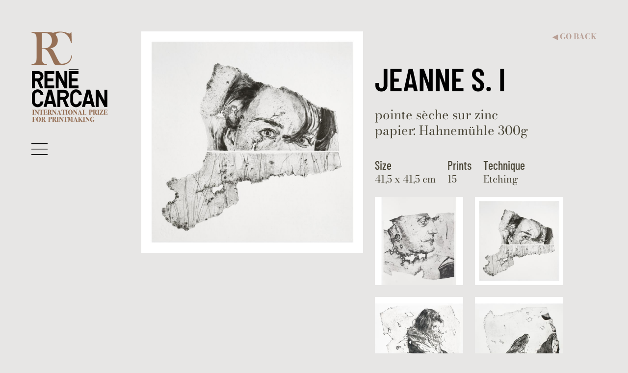

--- FILE ---
content_type: text/html; charset=UTF-8
request_url: https://renecarcan.org/en/editions/2022/4452
body_size: 4928
content:
<!doctype html>
<html lang="en">

<head>

    <meta charset="utf-8">
    <meta name="viewport" content="width=device-width, initial-scale=1">
    <title>Jeanne S. I, DAVID MAES – René Carcan International Prize for Printmaking – International Prize for Printmaking</title>
    <meta name="description" content="">
    <meta name="keywords" content="">
    <meta name="api-token" content="">

    <meta property="og:site_name" content="René Carcan International Prize for Printmaking">
    <meta property="og:title" content="Jeanne S. I">
    <meta property="og:description" content="">
    <meta property="og:type" content="website">
    <meta property="og:url" content="https://renecarcan.org/en/editions/2022/4452">
    <meta property="og:image" content="https://renecarcan.org/storage/awards/jeanne-s-1200x630.jpg?token=3d63662d841968b6cd521f8ea9bedcc4">

        <meta name="twitter:card" content="summary_large_image">

            <meta property="fb:app_id" content="1830531710888446">
                <meta property="fb:pages" content="278570039438" />
    
    <link rel="apple-touch-icon" sizes="180x180" href="/apple-touch-icon.png">
    <link rel="icon" type="image/png" sizes="32x32" href="/favicon-32x32.png">
    <link rel="icon" type="image/png" sizes="16x16" href="/favicon-16x16.png">
    <link rel="manifest" href="/site.webmanifest">
    <link rel="mask-icon" href="/safari-pinned-tab.svg" color="#333333">
    <meta name="msapplication-TileColor" content="#000000">
    <meta name="theme-color" content="#000000">

    <link href="/css/public.css?id=0686b42f5a3f64b79e7ffacb54c7879a" rel="stylesheet">

    
    
</head>

<body class="body-en body-awardworks body-awardwork-4452 body-page body-page-22 " id="top">

    
    <div class="site-container">

                    <div class="skip-to-content">
                <a href="#main" class="skip-to-content-link">Skip to content</a>
            </div>
        
                    <header class="site-header" id="site-header">
                            <div class="site-title">
                    <a href="https://renecarcan.org/en">
            <img class="logo" src="https://renecarcan.org/img/rene-carcan-international-prize-for-printmaking.png" width="160" height="190" alt="René Carcan – International Prize for Printmaking">
    </a>
                </div>
                        <button class="site-header-navigation-button" id="sidebarButton" data-sidebar="collapse" title="Open navigation" aria-label="Open navigation" role="button" aria-controls="sidebar" aria-expanded="false">
                <img src="/img/sidebar-open.svg" alt="" aria-hidden="true" width="33" height="33">
            </button>
        </header>
    
            <div class="sidebar" id="sidebar" aria-labelledby="sidebarButton">
            <div class="sidebar-container">
                <button class="sidebar-close-button" data-sidebar="collapse" aria-label="Close navigation" aria-expanded="false" aria-controls="sidebar">
                    <img src="/img/sidebar-close.svg" alt="" aria-hidden="true" width="33" height="33">
                </button>
                <div class="sidebar-logo">
                    <a href="https://renecarcan.org/en">
            <img class="logo" src="https://renecarcan.org/img/rene-carcan-international-prize-for-printmaking-large.png" width="190" height="226" alt="René Carcan – International Prize for Printmaking">
    </a>
                </div>
                                    <nav class="sidebar-nav">
                        <ul class="menu-main-list " role="menu">
                            <li class="menu-main-item menu-main-item-25 " id="menuitem_25" role="menuitem">
    <a class="menu-main-link " href="https://renecarcan.org/en"  >
                Welcome
    </a>
    </li>
                            <li class="menu-main-item menu-main-item-28 active" id="menuitem_28" role="menuitem">
    <a class="menu-main-link " href="https://renecarcan.org/en/editions"  >
                Latest editions
    </a>
    </li>
                            <li class="menu-main-item menu-main-item-29 " id="menuitem_29" role="menuitem">
    <a class="menu-main-link " href="https://renecarcan.org/en/partners"  >
                Partners
    </a>
    </li>
                            <li class="menu-main-item menu-main-item-30 " id="menuitem_30" role="menuitem">
    <a class="menu-main-link " href="https://renecarcan.org/en/media"  >
                Media
    </a>
    </li>
                    </ul>
    
                    </nav>
                                <form class="search-form mb-5" method="get" action="https://renecarcan.org/en/search-results">
        <div class="search-form-input-group input-group input-group-sm">
            <input class="search-form-input form-control" type="text" name="search" id="search" aria-label="Search" placeholder="Search" value="">
            <button class="search-form-button btn btn-primary" type="submit">
                <svg width="0.8em" height="0.8em" viewBox="0 0 1792 1792" fill="currentColor" xmlns="http://www.w3.org/2000/svg">
                    <path d="M1216 832q0-185-131.5-316.5t-316.5-131.5-316.5 131.5-131.5 316.5 131.5 316.5 316.5 131.5 316.5-131.5 131.5-316.5zm512 832q0 52-38 90t-90 38q-54 0-90-38l-343-342q-179 124-399 124-143 0-273.5-55.5t-225-150-150-225-55.5-273.5 55.5-273.5 150-225 225-150 273.5-55.5 273.5 55.5 225 150 150 225 55.5 273.5q0 220-124 399l343 343q37 37 37 90z" />
                </svg>
                <span class="visually-hidden">Search</span>
            </button>
        </div>
    </form>
                <a class="sidebar-life-works-button" href=" https://renecarcan.org/en/life-and-work ">
                    René Carcan <br>
                    <span class="text-uppercase">Life & works</span>
                </a>
                                    <nav class="lang-switcher">
        <ul class="lang-switcher-list">
                            <li class="lang-switcher-item">
                                                                        <a class="lang-switcher-item-link " href="https://renecarcan.org/en/editions/2022/4452">fr</a>
                                                            </li>
                            <li class="lang-switcher-item">
                                                                        <a class="lang-switcher-item-link " href="https://renecarcan.org/en/editions/2022/4452">nl</a>
                                                            </li>
                            <li class="lang-switcher-item">
                                                                        <a class="lang-switcher-item-link lang-switcher-item-link-active" href="https://renecarcan.org/en/editions/2022/4452">en</a>
                                                            </li>
                    </ul>
    </nav>
                
                <div class="sidebar-user">
                                            <a class="sidebar-user-link sidebar-user-login-link" href="https://renecarcan.org/en/user/login">
                            Log in                        </a>
                                    </div>

                <div class="sidebar-contest-rules">
                    <a class="sidebar-contest-rules-link" href=" https://renecarcan.org/en/rules "><strong>Contest rules</strong></a>
                    <p>For any question concerning the contest or in case of technical difficulties, as well as any 'Press' support:<br />
​<br />
<a href="mailto:helpdesk@renecarcan.org"><strong>helpdesk@renecarcan.org</strong></a><br />
<br />
&nbsp;</p>

<p>&nbsp;</p>                </div>
                                    <div class="menu-social">
                        <ul class="menu-social-list " role="menu">
                                                                                                <li class="menu-social-item menu-social-item-4 btn-facebook" id="menuitem_4" role="menuitem">
                                        <a class="menu-social-link " href="https://www.facebook.com/ReneCarcan/" target="_blank" rel="noopener noreferrer" title="Facebook" aria-label="Facebook">
                                            <img src="https://renecarcan.org/storage/files/facebook-round.svg" width="24" height="24" alt="Facebook" aria-hidden="true">
                                        </a>
                                    </li>
                                                                                                                                <li class="menu-social-item menu-social-item-31 " id="menuitem_31" role="menuitem">
                                        <a class="menu-social-link " href="https://www.pinterest.com/renecarcan/" target="_blank" rel="noopener noreferrer" title="Pinterest" aria-label="Pinterest">
                                            <img src="https://renecarcan.org/storage/files/pinterest-round.svg" width="24" height="24" alt="Pinterest" aria-hidden="true">
                                        </a>
                                    </li>
                                                                                    </ul>
                        <p class="menu-social-label">Follow us!</p>
                    </div>
                                <p class="sidebar-copyright">© René Carcan 2026<br>Powered by <a href="https://tiltfactory.com" target="_blank" rel="noopener noreferrer">Tilt Factory</a></p>
            </div>
        </div>
    
    <main class="main" id="main">
        
    <article class="awardwork awardwork-body page-body page-body-large">
        <div class="awardwork-row">
            <div class="awardwork-actions">
                                <a class="awardwork-actions-back" href="https://renecarcan.org/en/editions/2022"><small aria-hidden="true">◀︎</small> Go back</a>
            </div>
            <div class="awardwork-left">
                                    <a href="https://renecarcan.org/storage/awards/jeanne-s-1600x_.jpg?token=8b607e3205b8a48e782fbd4f687e2a2e" data-fancybox="image" data-options='{ "buttons": ["close"], "infobar": false }' data-caption="Jeanne S. I – DAVID MAES">
                        <figure class="awardwork-picture">
                            <img class="awardwork-picture-image img-fluid" src="https://renecarcan.org/storage/awards/jeanne-s-1000x_.jpg?token=baf505ce386e300a8b8ed5b25e755c0c" width="2717" height="2712" alt="Jeanne S. I">
                        </figure>
                    </a>
                            </div>
            <div class="awardwork-info">
                <header class="awardwork-header">
                    <h1 class="awardwork-title h2">Jeanne S. I</h1>
                </header>
                                    <p class="awardwork-description">pointe sèche sur zinc<br />
papier: Hahnemühle 300g</p>
                                <dl class="awardwork-data">
                                            <div class="awardwork-size">
                            <dt>Size</dt>
                            <dd>41,5 x 41,5 cm</dd>
                        </div>
                                                                <div class="awardwork-printing">
                            <dt>Prints</dt>
                            <dd>15</dd>
                        </div>
                                                                <div class="awardwork-printing">
                            <dt>Technique</dt>
                            <dd>Etching</dd>
                        </div>
                                    </dl>
                <div class="awardwork-other-from-artist">
                                            <a class="awardwork-other-from-artist-link" href="https://renecarcan.org/en/editions/2022/4451">
                            <img class="awardwork-other-from-artist-image" src="https://renecarcan.org/storage/awards/frederic-360x360.jpg?token=93a6460a72b88c89b077bbf195e52c65" alt="Frédéric" width="180" height="180">
                        </a>
                                            <a class="awardwork-other-from-artist-link" href="https://renecarcan.org/en/editions/2022/4452">
                            <img class="awardwork-other-from-artist-image" src="https://renecarcan.org/storage/awards/jeanne-s-360x360.jpg?token=0ef1c96403afe36801aec87752ca43ed" alt="Jeanne S. I" width="180" height="180">
                        </a>
                                            <a class="awardwork-other-from-artist-link" href="https://renecarcan.org/en/editions/2022/4453">
                            <img class="awardwork-other-from-artist-image" src="https://renecarcan.org/storage/awards/jeanne-s-ii-360x360.jpg?token=a0c99feac601cb35266959eecc8df70d" alt="Jeanne S. II" width="180" height="180">
                        </a>
                                            <a class="awardwork-other-from-artist-link" href="https://renecarcan.org/en/editions/2022/4454">
                            <img class="awardwork-other-from-artist-image" src="https://renecarcan.org/storage/awards/beirut-360x360.jpg?token=6b4b7d36fe8d023a764433425ad2a493" alt="Beirut" width="180" height="180">
                        </a>
                                    </div>
            </div>
        </div>
    </article>
    <div class="awardwork-artist page-body page-body-large">
        <div class="awardwork-artist-image">
                            <a class="awardwork-artist-image-link" href="https://renecarcan.org/storage/awards/david-maes-1600x_.jpg?token=6d0a47480e417f91d8c133ad8b63373f" data-fancybox="group" data-options='{ "buttons": ["close"], "infobar": false }' data-caption="DAVID MAES">
                    <img class="awardwork-artist-image-image" src="https://renecarcan.org/storage/awards/david-maes-360x_.jpg?token=56f7089ed49aed623f55cd4fc3b70eea" alt="DAVID MAES" width="180">
                </a>
                    </div>
        <div class="awardwork-artist-info">
            <h2 class="awardwork-artist-name">DAVID MAES</h2>
                            <p class="awardwork-artist-biography">David Maes est né à Windsor (Ontario), Canada le 13 octobre 1956 d’une mère canadienne et d’un père hollandais. Sa famille s’installe peu après à Montréal où il réside jusqu’à son installation en France en 1987 (à l’exception d’une période de deux ans passée aux Pays-Bas pendant son adolescence). Il retourne à Montréal régulièrement.<br />
Il se forme dans de nombreuses ateliers, au Canada comme en France, et fréquente avec passion les musées. Il dessine le corps humain et tout particulièrement le portrait depuis toujours.<br />
Peintre à ses débuts, il découvre la gravure grâce à Louis-Pierre Bougie qui l’introduit à l’atelier Lacourière-Frélaut à Paris en 1988. Il vit alors une sorte de “coup de foudre” pour ce médium et depuis la gravure est devenue son principal moyen d’expression.<br />
Un séjour à la Casa de Vélazquez à Madrid (1992-1994) le marque profondément et il reste très attaché à l’Espagne et sa culture.<br />
Après Madrid, il passe quelques années en région parisienne avant de s’installer avec sa famille à Montaren, près d’Uzès, en 1999. Il apprécie vivre en Uzège, une région qu’il a appris à connaître et qui fait partie de son identité aujourd’hui.<br />
Il aura construit sa vie entre le nord et le sud à travers les voyages, les déménagements, la rencontre avec d’autres cultures.</p>
                                        <p class="awardwork-artist-birthdate"><strong>Birthdate:</strong> 13/10/1956</p>
                                        <p class="awardwork-artist-nationality"><strong>Nationality:</strong> française et canadienne</p>
                                        <div class="awardwork-artist-exhibition-list"><strong>Exhibitions:</strong>
                    <ul class="awardwork-artist-exhibition-list-list">
                                                    <li class="awardwork-artist-exhibition-list-item">Galerie Felli, Paris, France, 2021</li>
                                                    <li class="awardwork-artist-exhibition-list-item">« here &amp; there », Médiathèque d’Uzès, France, 2020</li>
                                                    <li class="awardwork-artist-exhibition-list-item">Atelier-Galerie Alain Piroir, Montréal, Canada, 2017</li>
                                                    <li class="awardwork-artist-exhibition-list-item">Fundación CIEC, Betanzos, Espagne, 2016</li>
                                                    <li class="awardwork-artist-exhibition-list-item">Musée Borias, Uzès, France, 2016</li>
                                            </ul>
                </div>
                                        <p class="awardwork-artist-website"><strong>Website:</strong> <a href="https://www.davidmaes.com" target="_blank" rel="noopener noreferrer">www.davidmaes.com</a></p>
                    </div>
    </div>
    <div class="awardwork-contact page-body">
        <div class="contact" id="contact-form">
    <div class="contact-info">
        <h2 class="contact-title">To contact us</h2>
        <p class="contact-description">For more information about the competition or if you encounter technical problems.</p>
        <p class="contact-emails">
            <strong>Mail to:</strong> <a href="mailto:helpdesk@renecarcan.org">helpdesk@renecarcan.org</a><br>
        </p>
    </div>

    <form method="POST" action="https://renecarcan.org/en/contact-form" class="contact-form"><input type="hidden" name="_token" value="CCitdcrJlEaikrZU1hzy4keXulyCF51uLupQxPvi">
            <input type="hidden" name="locale" value="en">
    <div class="mb-3">
        <label class="form-label visually-hidden" for="contact-message">Votre message</label>
        <textarea class="form-control form-control-lg " name="message" id="contact-message" placeholder="Your message" cols="30" rows="3" required="required"></textarea>
    </div>
    <div>
        <div class="contact-form-input-group">
            <label class="form-label visually-hidden" for="contact-email">Your email address</label>
            <input class="contact-form-input form-control form-control-lg " type="email" name="email" value="" id="contact-email" placeholder="Your email address" required="required">
            <button class="contact-form-button btn btn-lg btn-secondary" type="submit" name="subscribe">OK</button>
        </div>
    </div>

    <script src="https://hcaptcha.com/1/api.js?hl=en" async defer></script>

    <div data-sitekey="03ec0e9a-76a4-4de0-a366-6bbc84d6a76a" class="h-captcha"></div>

    </form>
</div>
    </div>

    </main>

            <footer class="site-footer">
            <div class="site-footer-container">
                <nav class="site-footer-nav">
                    <ul class="menu-footer-list " role="menu">
                            <li class="menu-footer-item menu-footer-item-9 " id="menuitem_9" role="menuitem">
    <a class="menu-footer-link " href="https://renecarcan.org/en/disclaimer"  >
                Terms and conditions
    </a>
    </li>
                            <li class="menu-footer-item menu-footer-item-10 " id="menuitem_10" role="menuitem">
    <a class="menu-footer-link " href="https://renecarcan.org/en/privacy-policy"  >
                Privacy policy
    </a>
    </li>
                            <li class="menu-footer-item menu-footer-item-11 " id="menuitem_11" role="menuitem">
    <a class="menu-footer-link " href="https://renecarcan.org/en/cookie-policy"  >
                Cookie policy
    </a>
    </li>
                            <li class="menu-footer-item menu-footer-item-32 " id="menuitem_32" role="menuitem">
    <a class="menu-footer-link " href="https://renecarcan.org/en/credits"  >
                Copyright and credits
    </a>
    </li>
                    </ul>
    
                </nav>
            </div>
        </footer>
    
    <a href="#top" class="smooth-scroll anchor-top disabled" id="anchor-top" aria-label="Back to top">
        <svg width="1em" height="1em" viewBox="0 0 16 16" class="bi bi-chevron-up" fill="currentColor" xmlns="http://www.w3.org/2000/svg">
            <path fill-rule="evenodd" d="M7.646 4.646a.5.5 0 0 1 .708 0l6 6a.5.5 0 0 1-.708.708L8 5.707l-5.646 5.647a.5.5 0 0 1-.708-.708l6-6z" />
        </svg>
    </a>

</div>

<script src="/js/public.js?id=ff7e27947e014b3c5721978e0d60e1ca"></script>


</body>

</html>


--- FILE ---
content_type: image/svg+xml
request_url: https://renecarcan.org/storage/files/facebook-round.svg
body_size: 393
content:
<?xml version="1.0" encoding="UTF-8"?>
<svg width="100px" height="100px" viewBox="0 0 100 100" version="1.1" xmlns="http://www.w3.org/2000/svg" xmlns:xlink="http://www.w3.org/1999/xlink">
    <title>facebook-round</title>
    <g id="facebook-round" stroke="none" stroke-width="1" fill="none" fill-rule="evenodd">
        <path d="M100,50 C100,22.3857422 77.6142578,0 50,0 C22.3857422,0 0,22.3857422 0,50 C0,74.9564453 18.284375,95.6416016 42.1875,99.3925781 L42.1875,64.453125 L29.4921875,64.453125 L29.4921875,50 L42.1875,50 L42.1875,38.984375 C42.1875,26.453125 49.6521484,19.53125 61.0732422,19.53125 C66.54375,19.53125 72.265625,20.5078125 72.265625,20.5078125 L72.265625,32.8125 L65.9607422,32.8125 C59.7496094,32.8125 57.8125,36.6666016 57.8125,40.6207031 L57.8125,50 L71.6796875,50 L69.4628906,64.453125 L57.8125,64.453125 L57.8125,99.3925781 C81.7158203,95.6416016 100,74.9564453 100,50 Z" id="Path" fill="#FFFFFF" fill-rule="nonzero"></path>
    </g>
</svg>

--- FILE ---
content_type: image/svg+xml
request_url: https://renecarcan.org/img/sidebar.svg
body_size: -7
content:
<svg viewBox="0 0 420 2600" xmlns="http://www.w3.org/2000/svg"><path d="m0 0h420l-420 2600z"/></svg>